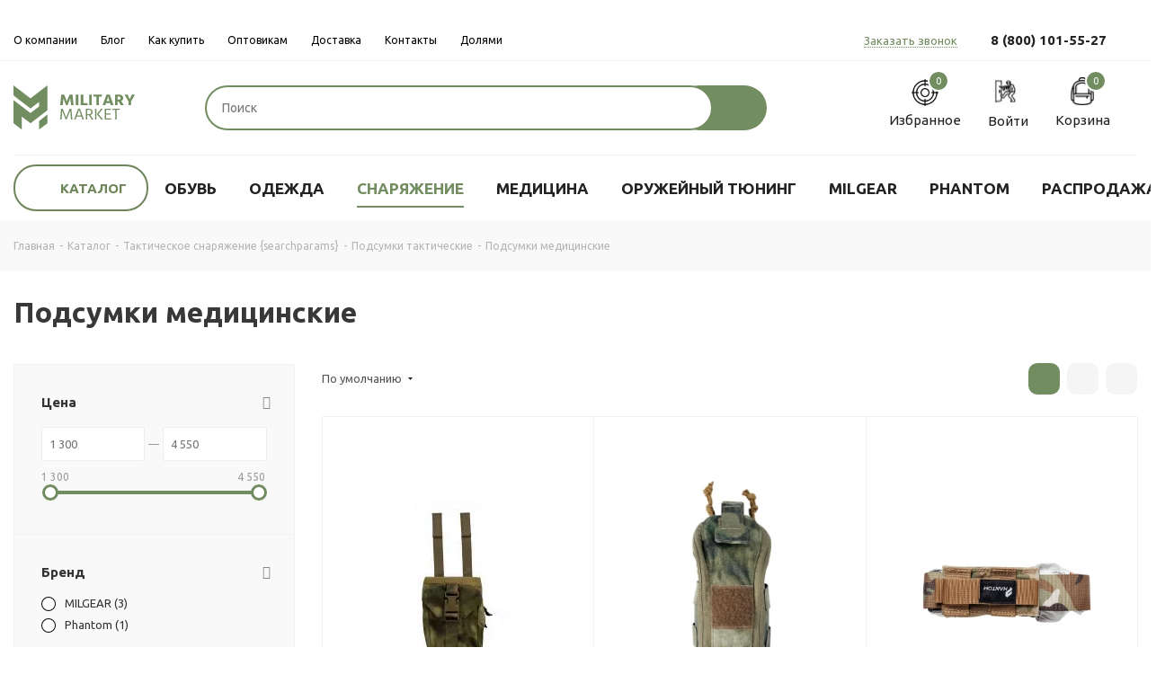

--- FILE ---
content_type: image/svg+xml
request_url: https://militarymarket.ru/upload/CNext/438/4380fe9b41da37f253674573609b564c.svg
body_size: 3564
content:
<svg width="136" height="50" viewBox="0 0 136 50" fill="none" xmlns="http://www.w3.org/2000/svg">
<path d="M0.027787 0H0.042872C6.34275 4.81086 12.6363 9.62914 18.9362 14.44C25.2051 9.62543 31.4756 4.81235 37.7461 0H37.7619C37.7627 9.24419 37.7612 18.4884 37.7627 27.7326C31.4922 32.5367 25.2098 37.3268 18.9417 42.1333C15.7326 39.7063 12.5402 37.2593 9.33668 34.8257C9.33509 39.6336 9.33827 44.4415 9.33509 49.2502C6.22366 46.8766 3.10905 44.5068 0 42.1303C0.00317574 33.5359 -8.72208e-07 24.9407 0.001587 16.3463C6.29749 21.1601 12.5871 25.9813 18.8822 30.7966C22.073 28.3801 25.2614 25.9613 28.4523 23.544C28.4546 21.8432 28.4531 20.1424 28.4523 18.4416C25.2789 20.876 22.1079 23.3141 18.9346 25.7484C12.6315 20.9064 6.33402 16.0585 0.0301687 11.2164C0.0238172 7.47738 0.0293749 3.73906 0.027787 0Z" fill="#728D60"/>
<path d="M28.463 39.693C31.5522 37.2712 34.6232 34.8272 37.7084 32.4003C37.7108 35.6631 37.71 38.9268 37.7092 42.1896C34.6239 44.5239 31.5419 46.861 28.4543 49.193C28.4582 46.0259 28.4424 42.8587 28.463 39.693Z" fill="#728D60"/>
<path d="M52 37.9234C52.3 33.957 52.6048 29.9916 52.9076 26.0261C53.5491 26.0208 54.1916 26.0314 54.8341 26.0199C56.1559 29.2829 57.3569 32.5882 58.5636 35.8909C59.7872 32.5759 61.1477 29.3067 62.4695 26.0252C63.1148 26.0243 63.7611 26.0243 64.4064 26.0261C64.7706 29.9916 65.1385 33.957 65.5017 37.9234H64.0016C63.6903 34.6031 63.3865 31.2819 63.094 27.9599C61.8657 31.1973 60.5835 34.4154 59.2825 37.6272C58.8032 37.6299 58.3249 37.6281 57.8456 37.629C56.622 34.4594 55.4408 31.2749 54.2275 28.1027C54.0633 31.3798 53.7463 34.6489 53.5274 37.9234H52Z" fill="#728D60"/>
<path d="M71.9055 26.0251C72.5989 26.0207 73.2933 26.0321 73.9877 26.0189C75.4585 29.9818 76.8982 33.9552 78.3521 37.9233H76.7256C76.3501 36.8727 75.9755 35.8211 75.5859 34.7749C73.8066 34.7811 72.0272 34.774 70.2479 34.7784C69.8714 35.8264 69.4893 36.8735 69.1148 37.9233H67.46C68.9355 33.9552 70.4243 29.9915 71.9055 26.0251ZM70.6875 33.5638C72.1866 33.5638 73.6867 33.5638 75.1859 33.5638C74.4236 31.4405 73.6886 29.3084 72.9414 27.1806C72.2697 29.3322 71.4083 31.4264 70.6875 33.5638Z" fill="#728D60"/>
<path d="M80.4672 26.026C81.5739 26.0251 82.6796 26.0225 83.7853 26.0269C84.7646 26.0383 85.7807 26.2067 86.6072 26.725C87.3535 27.1824 87.8573 27.9422 88.0252 28.7557C88.262 29.8452 88.0677 31.0686 87.2903 31.9403C86.8563 32.4515 86.227 32.7838 85.5675 32.9742C86.6732 34.6313 87.8129 36.2672 88.9196 37.9233H87.0714C86.0949 36.4047 85.0807 34.9071 84.0957 33.3938C84.0325 33.3188 83.992 33.1813 83.8627 33.2042C83.2419 33.1998 82.6202 33.206 81.9994 33.2034C81.9966 34.7767 81.9994 36.35 81.9984 37.9233H80.4672C80.4672 33.957 80.4663 29.9915 80.4672 26.026ZM81.9984 27.2706C81.9984 28.8439 81.9975 30.4172 81.9984 31.9905C82.7164 31.987 83.4353 31.9994 84.1533 31.9844C84.8043 31.9632 85.4873 31.7719 85.9336 31.3057C86.6393 30.6102 86.7346 29.5384 86.4336 28.6579C86.2166 28.011 85.5902 27.5482 84.8977 27.3957C83.9486 27.1798 82.9636 27.3032 81.9984 27.2706Z" fill="#728D60"/>
<path d="M90.7793 26.026C91.2888 26.0242 91.7992 26.0251 92.3096 26.0251C92.3115 29.9915 92.3096 33.957 92.3105 37.9233H90.7793C90.7793 33.9579 90.7793 29.9915 90.7793 26.026Z" fill="#728D60"/>
<path d="M92.624 32.024C94.2269 30.0231 95.8308 28.0232 97.4366 26.025C98.0706 26.025 98.7055 26.0242 99.3395 26.025C97.7281 28.0259 96.1091 30.0223 94.4996 32.0248C96.2006 33.993 97.9177 35.948 99.6093 37.9233H97.6347C95.9837 35.9427 94.2902 33.993 92.624 32.024Z" fill="#728D60"/>
<path d="M101.56 26.0259C103.893 26.0242 106.226 26.025 108.559 26.0259C108.559 26.4508 108.56 26.8774 108.558 27.3031C106.736 27.3049 104.914 27.3022 103.092 27.3049C103.086 28.6552 103.1 30.0064 103.084 31.3576C104.685 31.3743 106.287 31.3752 107.887 31.3567C107.92 31.7745 107.896 32.1941 107.903 32.6127C106.299 32.6145 104.696 32.6118 103.092 32.6136C103.09 33.9569 103.092 35.3002 103.092 36.6443C104.946 36.6478 106.799 36.6426 108.653 36.6461C108.652 37.0718 108.652 37.4975 108.653 37.9233H101.56C101.56 33.9578 101.561 29.9914 101.56 26.0259Z" fill="#728D60"/>
<path d="M109.903 26.0259C112.695 26.025 115.486 26.0242 118.277 26.0259C118.276 26.4516 118.278 26.8774 118.276 27.3031C117.131 27.3031 115.986 27.304 114.842 27.3031C114.837 30.8429 114.841 34.3835 114.839 37.9233H113.309C113.308 34.3835 113.31 30.8437 113.308 27.304C112.178 27.3066 111.047 27.2943 109.917 27.311C109.887 26.8827 109.908 26.4534 109.903 26.0259Z" fill="#728D60"/>
<path d="M52 22.0617C52.3632 18.1165 52.7255 14.1721 53.0944 10.2278C54.1596 10.234 55.2238 10.219 56.288 10.2357C57.3201 12.8394 58.5315 15.3876 59.3391 18.0636C59.8335 16.3492 60.5863 14.7151 61.2619 13.0589C61.6449 12.1193 62.0506 11.1859 62.4214 10.2419C63.4884 10.2128 64.5573 10.2331 65.6244 10.2313C66.0574 14.1748 66.4999 18.1173 66.9339 22.0608C65.9659 22.0617 64.9979 22.0617 64.0299 22.0608C63.8214 19.9375 63.5629 17.8177 63.4309 15.6882C63.3799 15.1523 63.3761 14.6111 63.2978 14.0787C62.3081 16.7229 61.209 19.3293 60.1854 21.9621C59.6127 21.9629 59.041 21.9629 58.4683 21.9629C57.4579 19.3478 56.3201 16.7723 55.4889 14.0998C55.4181 15.362 55.3889 16.633 55.2738 17.8961C55.1502 19.2843 55.0275 20.6726 54.9049 22.0608C53.936 22.0625 52.968 22.0608 52 22.0617Z" fill="#728D60"/>
<path d="M69.279 10.2287C70.247 10.2278 71.2149 10.2278 72.1839 10.2287C72.1857 14.173 72.1848 18.1165 72.1839 22.0608C71.2178 22.0643 70.2507 22.0573 69.2846 22.0643C69.2705 18.1191 69.2818 14.1739 69.279 10.2287Z" fill="#728D60"/>
<path d="M74.8406 10.2287C75.7992 10.2287 76.7568 10.2278 77.7153 10.2287C77.7153 13.3859 77.7163 16.5422 77.7144 19.6986C79.2767 19.7056 80.8391 19.6986 82.4014 19.7021C82.4024 20.4883 82.4024 21.2746 82.4014 22.0608C79.8796 22.0555 77.3568 22.074 74.835 22.052C74.8482 18.1112 74.8359 14.1695 74.8406 10.2287Z" fill="#728D60"/>
<path d="M84.2151 10.2287C85.1736 10.2278 86.1312 10.2278 87.0898 10.2287C87.0898 14.173 87.0907 18.1165 87.0898 22.0608C86.1312 22.0617 85.1736 22.0617 84.216 22.0608C84.2141 18.1174 84.2151 14.173 84.2151 10.2287Z" fill="#728D60"/>
<path d="M89.0903 10.2287C92.1216 10.2278 95.1519 10.2278 98.1832 10.2287C98.1832 10.9497 98.1832 11.6707 98.1823 12.3917C97.1624 12.3926 96.1416 12.3917 95.1217 12.3926C95.1199 15.615 95.1227 18.8375 95.1208 22.0608C94.1415 22.0617 93.1631 22.0617 92.1838 22.0608C92.1829 18.8383 92.1848 15.615 92.1829 12.3926C91.1517 12.3908 90.1215 12.3926 89.0903 12.3917C89.0893 11.6707 89.0903 10.9497 89.0903 10.2287Z" fill="#728D60"/>
<path d="M103.432 10.2296C104.65 10.227 105.869 10.2287 107.088 10.2287C108.495 14.1731 109.901 18.1165 111.306 22.0608C110.275 22.0617 109.245 22.0626 108.213 22.0608C107.954 21.2535 107.692 20.4478 107.435 19.6396C105.958 19.629 104.479 19.6414 103.002 19.6334C102.727 20.439 102.48 21.2535 102.212 22.0617C101.203 22.0608 100.193 22.0617 99.1836 22.0608C100.599 18.1165 102.017 14.1739 103.432 10.2296ZM103.683 17.4713C104.703 17.474 105.724 17.4731 106.743 17.4713C106.22 15.7252 105.626 13.9941 105.225 12.2181C104.809 13.9924 104.266 15.7393 103.683 17.4713Z" fill="#728D60"/>
<path d="M112.963 10.2296C114.496 10.2296 116.029 10.2243 117.561 10.2323C118.728 10.2473 119.947 10.5452 120.815 11.3094C121.503 11.8497 121.93 12.6491 122.022 13.4821C122.126 14.4181 121.999 15.4203 121.443 16.225C121.044 16.8112 120.42 17.2342 119.745 17.5084C120.816 19.0244 121.889 20.5404 122.959 22.0582C121.806 22.0679 120.654 22.0556 119.502 22.0644C118.588 20.7035 117.685 19.3373 116.783 17.9702C116.478 17.9579 116.173 17.9649 115.87 17.9649C115.868 19.3302 115.871 20.6956 115.869 22.0609C114.902 22.0644 113.936 22.0573 112.969 22.0644C112.955 18.1192 112.967 14.174 112.963 10.2296ZM115.87 12.4244C115.869 13.5393 115.87 14.6535 115.869 15.7676C116.37 15.7658 116.87 15.7729 117.371 15.7649C117.884 15.7543 118.441 15.6071 118.764 15.2096C119.114 14.7716 119.166 14.1837 119.085 13.6583C119.005 13.1304 118.59 12.6641 118.037 12.5204C117.332 12.3415 116.589 12.457 115.87 12.4244Z" fill="#728D60"/>
<path d="M123.558 10.2296C124.677 10.2234 125.796 10.2375 126.915 10.2217C127.767 12.0295 128.599 13.8496 129.307 15.7111C129.56 14.9108 129.931 14.1501 130.279 13.3842C130.765 12.323 131.284 11.275 131.805 10.2287C132.929 10.227 134.053 10.2305 135.176 10.227C133.72 12.7258 132.228 15.2061 130.781 17.7084C130.764 19.1583 130.78 20.61 130.773 22.0608C129.816 22.0617 128.858 22.0617 127.899 22.0608C127.899 20.7281 127.897 19.3946 127.901 18.0619C127.894 17.9138 127.931 17.7534 127.835 17.6238C126.409 15.1594 124.981 12.6949 123.558 10.2296Z" fill="#728D60"/>
</svg>
